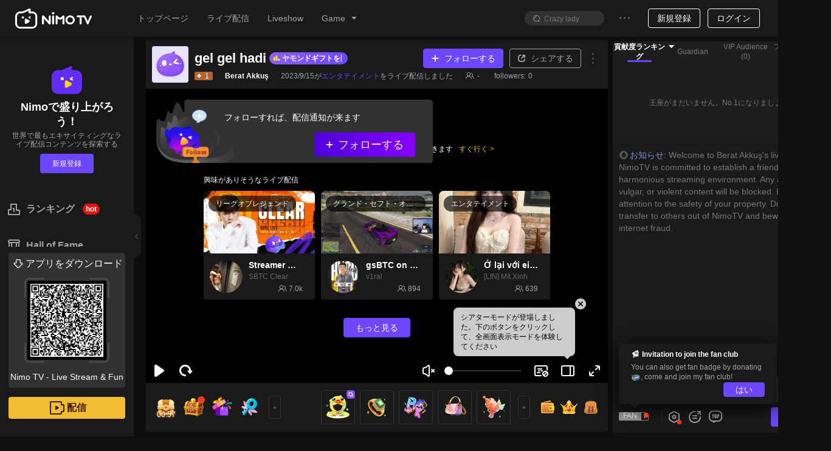

--- FILE ---
content_type: application/javascript; charset=utf-8
request_url: https://www.nimo.tv/nms/11933.b5ed4d29460beb05.js
body_size: 849
content:
"use strict";(self.webpackChunknimo_web_frontend=self.webpackChunknimo_web_frontend||[]).push([[11933],{11933:function(e,o,t){t.r(o),o.default={downloadCodeTips:"スキャンしてダウンロード",myFollow:"フォロー",broadcast:"配信",game:"ゲーム",goLiveopen:"ライブ配信センター",historytext:"ここには何もありません",home:"トップページ",live:"ライブ配信",login:"ログイン",loginouttext:"ログアウトしますか？",no:"キャンセル",noData:"ここには何もありません",personal:"マイページ",register:"新規登録",signout:"ログアウト",downloadBtnText:"アプリを開く",yes:"確認する",global:"全世界",yesterday:"昨日",today:"今日",earlier:"もっと前",selectContentDes:"表示コンテンツのみを変更する",selectLangDes:"Webサイトの言語のみを変更する",myMessage:"メッセージ",cookiePolicy:"クッキーポリシー",privacyPolicy:"プライバシーポリシー",downloadApp:"アプリをダウンロード",more:"もっと見る",historyRecords:"視聴履歴",langText:"言語",contentText:"コンテンツ",langSettingTips:"言語とコンテンツをスマート一致しました。ここで手動設定も可能です",darkMode:"夜間モード",darkSelectedTip:"ここをクリックすると夜間モードに切り替えられます",darkUsingTip:"夜間モード使用中です。ここで設定を変更できます",category:"カテゴリー",hot:"人気のカテゴリー",viewAll:"すべて見る",noHotData:"人気のカテゴリーはまだありません",select_region:"国/地域を選択してください",oldHomepage:"旧バージョンのトップページに切り替える",newHomepage:"新バージョンのトップページに切り替える",switchHomepageVersion:"新バージョンのトップページに切り替えました。ここをクリックすると、旧バージョンのトップページに戻ります",wap:{openplatform:"オープンプラットフォーム"},goLivePc:"Start to download PC streamer",mobileClient:"スマホ端末",goLivePc1:"PC Streamer",goLiveMobile:"Mobile game and Live Show",country:"国家/地域",esports:"Esports",esportsCenter:"Esports Center",title_game:"Game",title_liveshow:"Liveshow",checkin:"デイリーサイン"}}}]);

--- FILE ---
content_type: application/javascript; charset=utf-8
request_url: https://www.nimo.tv/nms/47361.0228232c50da9f34.js
body_size: 730
content:
"use strict";(self.webpackChunknimo_web_frontend=self.webpackChunknimo_web_frontend||[]).push([[47361],{47361:function(e,n,a){a.r(n),n.default={rule:"規則",ruleItem1:"ダイヤモンドランキングは、配信者が受け取ったダイヤモンドを基に算出され、時間別、日別、週別、月別のランキングが含まれます。",dayRank:"日別ランキング",ruleItem3:"リストは同日に獲得したダイヤモンドの累計数をカウントし、翌日の24:00にリセットされます。",weekRank:"週間ランキング",ruleItem4:"リストにはその週に獲得したダイヤモンドの総数が記録され、翌週の月曜日24:00にリセットされます。",monthRank:"月間ランキング",ruleItem5:"リストは当月獲得したダイヤモンドの総数をカウントし、翌月1日24:00にリセットされます。",hourRank:"時間別ランキング",ruleItem2:"時間別ランキングにおいて、毎時間トップ5入りすると、バナー広告の露出とトップページ推薦の特典が得られます。",rankNo1:"現在1位、2位%sをリード",rankNo:"現在の順位は%s位です。上位1位を超えるには%sダイヤが必要です。",notList:"ランクインせず",helpGift:"ダイヤモンドギフトを贈って配信者をランキング入りさせる",willEnd:"本時間帯の1時間ランキングがまもなく集計されます",leadingSecondPlace:"首位と2位との差",distancePrevious:"前の者から",lastHourTop5Rank:"過去1時間のトップ5配信者",lastHourRank:"時間別ランキング",helpTips:"配信者のランキング上昇を支援",aheadOf:"第2位にリード%sダイヤムンド",previousDiamonds:"%s 前回のダイヤモンド",top5Rank:"過去1時間のTOP5",lastDayRank:"昨日のランキング",todayRank:"本日に戻る",lastWeekRank:"先週のランキング",thisWeekRank:"今週に戻る",lastMonthRank:"先月のランキング",thisMonthRank:"今月の分に戻る",noData:"データなし",waiting:"待機中"}}}]);

--- FILE ---
content_type: application/javascript; charset=utf-8
request_url: https://www.nimo.tv/nms/53330.ade7d0ba4c05cb98.js
body_size: 801
content:
"use strict";(self.webpackChunknimo_web_frontend=self.webpackChunknimo_web_frontend||[]).push([[53330],{53330:function(e,t,o){o.r(t),t.default={configed:"Configured",config:"Configured Product List",shoppingcar:"カート",jump:"ストアへ遷移",buytips:"以下の情報を自動コピーしました。遷移後の備考に貼り付けて注文してください",orderConfirmation:"注文確認",discountedprice:"割引後価格",price:"価格",productlist:"商品一覧",buy:"購入",goodsnodata:"No Data Available",goodsunlisted:"Unlisted",goodslisted:"Listed",goodsstatus:"Product Status",goodsendtime:"End Time",goodsstarttime:"Start Time",goodsvalidity:"Product Validity",goodsdesctips:"Please edit the product's textual description.",goodsdesc:"Product Description",goodsidandname:"Product ID - Product Name",selectgoods:"Select Product",listingtime:"Listing Time",preview:"Preview Product Configuration",delete:"Delete",reedit:"Edit Again",unlisted:"Unlisted",soldout:"Sold Out",addgoods:"Add New Product",editorder:"Edit Order",expired:"Expired",submit:"提出する",hot:"Hot",edit:"編集",yes:"確認する",cancel:"キャンセル",disableupload:"This product cannot be put on sale. The warehouse has temporarily suspended the sale of this product.",upload:"Already on sale",selecttime:"Please fill in the correct product validity period before submitting.",selectIds1:"Please select the product ID and fill in the product validity period before submitting",selectIds:"Please select a product first",notself:"Not yet for sale",delcom:"Deleting a product is irreversible. Are you sure you want to delete this product?",editgoods:"Edit product",tooltip:"E-commerce shopping",delgoodstips:"Please take the product off the shelf before deleting it.",buydisable:"The product has been removed from shelves and cannot be purchased.",modaltips3:"Non-shelf products do not support sorting adjustments.",modaltips2:"Enter the discount code when ordering in the store to enjoy the discount.",modaltips1:"The system has automatically copied the discount code for you. Paste the discount code when ordering in the store to enjoy the discounted price of %s."}}}]);

--- FILE ---
content_type: application/javascript; charset=utf-8
request_url: https://www.nimo.tv/nms/57008.cde3b5bc1d257d99.js
body_size: 92
content:
"use strict";(self.webpackChunknimo_web_frontend=self.webpackChunknimo_web_frontend||[]).push([[57008],{57008:function(e,c,a){a.r(c),c.default={backpack:"バックパック",myBackpack:"バックパック",backpackGuideText:"宝箱をオープンして、限定ギフトを手に入れる",backpackEmptyText:"バックパックには何もありません",hasExpired:"このギフトの有効期限が切れました",giftSuccess:"贈りました",validityPeriod:"%s0 %s1 will be expired in %s2"}}}]);

--- FILE ---
content_type: application/javascript; charset=utf-8
request_url: https://www.nimo.tv/nms/20219.584c12cf902a2fae.js
body_size: 111
content:
"use strict";(self.webpackChunknimo_web_frontend=self.webpackChunknimo_web_frontend||[]).push([[20219],{20219:function(e,n,s){s.r(n),n.default={fans:"フォロワー",scheduleForNextMatch:"次回の試合のライブ配信を予約する",scheduleForNextLive:"配信者の予約",schedule:"ライブ配信を予約する",scheduled:"予約済み",scanQRCodeToDownload:"QRコードをスキャンしてダウンロード",scheduleFailToast:"システムエラー、もう一度お試しください",liveSchedule:"ライブ配信時間",nextStream:"次回配信"}}}]);

--- FILE ---
content_type: application/javascript; charset=utf-8
request_url: https://www.nimo.tv/nms/45333.1ae8b01b6f348510.js
body_size: 1594
content:
"use strict";(self.webpackChunknimo_web_frontend=self.webpackChunknimo_web_frontend||[]).push([[45333],{45333:function(e,o,n){n.r(o),o.default={followedStreamer:"フォロー済み",enterLiveMsgs:"ライブチャンネルメッセージに入る",giftEffects:"ギフト視覚効果",my_chat:"My Chat",hide_leaderboard:"Hide leaderboard",pause_chat:"Pause Chat",clear_chat:"Clear Chat",show_leaderboard:"Show leaderboard",roll_chat:"Roll Chat",followed_you:"followed you",welcome:"Welcome to the chat room!",preferences:"PREFERENCES",coinGiftMsgs:"Coin gift message",subscribeMssage:"Follow message",conciseMsg:"Show Channel Concise",chatRules:"Chat Rules",showChatRules:"Show Chat Rules",chatRulesDesc:"Chat Rules allow you to edit and show what chat content is permitted in your channel. It will be shown to first-time viewers before chatting.",chatRulesPlaceholder1:"- Be nice and polite to others.",chatRulesPlaceholder2:"- Nothing hateful, hurtful and harmful to others.",chatRulesPlaceholder3:"- Feel free to chat with me and enjoy my stream.",chatRulesSensitive:"Your content might contain sensitive words. Please re-edit.",save:"Save",popoutChat:"Popout Chat",channelModes:"CHANNEL MODES",slowMode:"Slow Mode",slowModeDesc:"Users may send messages between interval you set.",sec:"%s seconds",off_with_dec:"OFF(disable Slow Mode)",off:"OFF",onlyChat:"Only Chat",noLimit:"No limit",onlyFollower:"Follower-Only",onlyFan:"Fans-Only",onlyFollowerChat:"Follower-Only Chat",onlyFanChat:"Fans-Only Chat",got_it:"Got it!",follow_to_chat_done:"Now you are one of the followers of %s0. Go and join the chat now!",following:"Following...",follow:"Follow",join_to_chat:"You need to be a fan of %s0 to chat.",join_to_chat_done:"Now you are one of the fans of %s0. Go and join the chat now!",send_gift_to_join_club:"Donate %s0 to get in now",slow_mode_on_wait:"%s0 has turned on Slow Mode. Users may send messages every %s1 seconds.",slowmode_toast:"The streamer has enabled Slow Mode. Please comment %ss later.",followerOptionsTitle:"Follow Duration",followerOptions1:"Any followers",followerOptions2:"10 minutes",followerOptions3:"30 minutes",followerOptions4:"1 hour",followerOptions5:"1 day",followerOptions6:"3 days",followerOptions7:"1 week",followerOptions8:"1 month",cancel:"Cancel",confirm:"Confirm",mode_note1:"Channel Mode allows streamer to restrict chat.",mode_note2:"You can choose one of these modes to manage your chatroom.",mode_note3:"Followers can chat if they have followed for at least:",mode_note4:"Only fans can chat.",follow_to_chat_duration:"You need to be a follower for %s0 to chat, and you have %s1 left.",follow_to_chat:"You need to be a follower for %s to chat.",fansonly_mode_limit:"Fans-Only mode is only available for streamer with a fanclub and a streamer level >=%s",no_live:"No data. Please go live first.",join_channel_alert:"Join Channel Alert",join_channel_alert_desc:"When your channel's top viewers enter the channel, Nimo will generate a message alert and alert sound.",join_channel_alert_sound:"Alert Sound",enter_channel:"Enter channel!",show_enter_effect:"Show Entry Effect",show_gift_effect:"Show Gift Effect",show_pickme_message:"Show PickMe Message",chat_setting:"Chat Setting",channel_management:"CHANNEL MANAGEMENT",slow_desc:"Limit how frequently users can send messages in Chat",slowoff_desc:"Turn off slow mode",followers_desc:"Restrict Chat to followers",followersoff_desc:"Turn off followers-only mode",fans_desc:"Restrict Chat to fans",fansoff_desc:"Turn off fans-only mode",invalid_slow_time:"Invalid parameter. Duration can only be entered as 3/5/10/20/30/60/120.",not_in_slow_mode:"This room is no longer in slow mode.",not_enable_slow_mode:"This room is not in slow mode.",already_in_followers_mode:"This room is already in followers-only mode.",not_in_followers_mode:"This room is not in followers-only mode.",already_in_fans_mode:"This room is already in fans-only mode.",not_unlock_fans_mode:"You haven't unlock fans-only mode.",not_in_fans_mode:"This room is not in fans-only mode.",minlevel:"配信者が発言最低レベルを%sに設定しています。レベルアップ後にお試しください",leveltips:"ユーザーレベルが%s以上で発言できます",xxxlevel:"%s級",minlevel1:"チャット最低レベル",bylevel:"レベルで絞り込み",fansGroupOnlyChatVersionNotSupport:"Only streamer fan group members can comment. The current version does not support this."}}}]);

--- FILE ---
content_type: application/javascript; charset=utf-8
request_url: https://www.nimo.tv/nms/90151.08469ca362885576.js
body_size: 982
content:
"use strict";(self.webpackChunknimo_web_frontend=self.webpackChunknimo_web_frontend||[]).push([[90151],{90151:function(e,t,s){s.r(t),t.default={emptyRankListAndGift:"誰もいません。最初の視聴者になりましょう",point:"ポイント：",contributionList:"Contribution list",emptyRankList:"誰もここにいません",punishmentTip:"フォロワーはダイヤを配信者に贈ってサポートし、敗者はペナルティを受けます",punishmentText:"PKペナルティの内容",rule1:"1.主催者はPK時間とPKの内容を設定する。 PKの敗者はペナルティを受け入れる",rule2:"2.PKの勝敗判断は、PK時間内に本ライブチャンネルで視聴者からもらったギフトダイヤの合計量で決まります。1ダイヤ= 1PK値です。 PK終了後、PK値が最も高い者が勝ちです",ruleTitle:"PK規則",leaderboard:"ランキング",pk_feed_sign_hotbattle:"Hot battle",pk_win_times:"%s wins(e.g. 3 wins/2wins)",pk_mvp_rules_1:"empty yet",pk_rules:"Rules",pk_mvp_rules:"Rules of MVP",pk_mvp_rules_badge:"badge time",pk_mvp_rules_2:"In the process of this PK",pk_mvp_rules_3:"After the process of this PK",pk_mvp_rules_4:"The top1 paying user on the leading \nside will be showed here",pk_mvp_rules_5:"Also can get a badge of non-permanent",pk_mvp_rules_6:"Number of wins",pk_mvp_rules_7:"badge time",pk_mvp_rules_8:"Once",pk_mvp_rules_9:"Twice",pk_mvp_rules_10:"1h",pk_mvp_rules_11:"2h",pk_mvp_rules_12:"If you win several times,then the badge \ntime will be added up for sure",pk_guide_sendgift:"Send a gift to support anchor %s",pk_banner:"Hot battle in %s's room，Go for look",resultExtraStar:"Congratulations, get %s extra star",congrat1:"Great!",congrat2:"Nice!",congrat3:"Awesome！",congrat4:"Well done",congrat5:"Good Job",congrat6:"Excellent",congrat7:"Keep moving",congrat8:"one more round",turnOffVoide:"The streamer has turned off the voice of the other in this live room",sendPropsToTheOther:"Send props to the other side, still calculate our streamer points and earnings",points:"ポイント",send:"send",interactiveProps:"Interactive props",streamerHasLeft:"The streamer has left",ourAssistsTop3:"Our assists TOP3",waitjoin:"参加待ち"}}}]);

--- FILE ---
content_type: application/javascript; charset=utf-8
request_url: https://www.nimo.tv/nms/12203.d616b47b313099e1.js
body_size: 2048
content:
"use strict";(self.webpackChunknimo_web_frontend=self.webpackChunknimo_web_frontend||[]).push([[12203],{12203:function(e,o,i){i.r(o),o.default={birthday:"誕生日",Agreement:"ユーザー利用規約を選択してください",verifyCodeSent:"認証コードを送信しました",confirm:"確認する",enterMobileNumber:"電話番号を入力してください",enterPassword:"パスワードを入力してください",login:"ログイン",register:"新規登録",forgotPassword:"パスワードを忘れた場合",thirdLoginNote:"以下の方法でログインすることができます",send:"送信する",passwordNote:"パスワードは6〜20桁のアルファベットと数字を組み合わせてください",loginWithAgreeTo:"使用は同意したことと見なします",registerWithAgreeTo:"登録は同意したことと見なします",userAgreement:"ユーザー利用規約",resetPassword:"パスワードを再設定する",enterNewPassword:"新しいパスワードを入力",submit:"提出する",loginSuccess:"ログイン成功",invalidMobileNumber:"携帯電話フォーマットエラー",incorrectPhoneOrPassword:"入力されたパスワード、または電話番号が間違っています",cannotLogin:"ログインまたは登録できない",networkError:"ネットエラー",otherError:"その他[%s]",userExists:"ユーザーは既に存在します",frequentOperation:"操作を何度も行い過ぎです。後でもう一度お試しください",sendFailed:"送信に失敗しました",registerSuccess:"登録成功",registerFailed:"登録失敗",incorrectPassword:"パスワードのフォーマット が間違っています",enterVerifyCode:"認証コードを入力してください",incorrectVerifyCode:"認証コードが間違っています",regainVerifyCode:"認証コードを再び受け取ってください",done:"変更に成功しました",failed:"変更に失敗しました",mustDifferentPassword:"元のパスワードと新しいパスワードを一致することはできません",bindMobile:"携帯電話",notBindMobile:"紐付けなし",toBindMobile:"バインドに行く",bindMobileBtn:"バインド",bindMobileSuccess:"正常にバインドします",bindMobileFail:"バインドに失敗しました",loginByPhone:"電話番号でログイン",registerByPhone:"電話番号で登録",loginByPlatform:"サードパーティプラットフォーム でログイン",getSmsCode:"認証コードを取得する",platformLoginInfo:"%s0としてログイン",goToLogin:"アカウントはすでに登録されています。ログインしてください",signup_write_birth:"生年月日を入力してください",signup_account_create_poppup:"アカウント作成には、18歳以上である必要があります",signup_account_agreement:"詳細については、%s0を参照してください",signup_account_agreement2:"利用規約",signup_birth_wrong:"生年月日が年齢要件を満たしていません",signup_birth_date:"生年月日",signup_birth_finish:"完了",streamingAgreement:"配信規約",getCodeAgain:"再取得",loginFail:"ログインに失敗しました。もう一度お試しください。",plsCloseBloker:"ポップアップウィンドウを閉じてリトライしてください。",newPageLogin:"ログイン画面が他のポップアップで表示されます。",newPageLoggingIn:"他のポップアップウィンドウからログイン中です。",clickAgain:"Please click %s button to login after verifiy successfully.",loginWithAgreeTovarible:"Login means you agree the %s0 and %s1.",registerWithAgreeTovarible:"Sign up means you agree the %s0 and %s1.",useragreement:"ユーザー利用規約",policyagreement:"プライバシーポリシー",authAndLogin:"Login & Authorize",authAndRegister:"Sign Up & Authorize",authAndSubmit:"Submit & Authorize",bindPhoneTips:"If your account is logged in through a partner platform, please go to NimoTV to bind your phone number and log in again",loginWithAgreeTovaribleForAuth:"Login means you agree the %s0, %s1 and %s2.",registerWithAgreeTovaribleForAuth:"Registering an account requires you to read and agree to %s0, %s1 and %s2.",streamerAgreement:"Streaming Services Agreement",clickAuthDesc:"Clicking authorize will allow %s to:",clickAuthDesc1:"View your channel's avatar, nickname, stream key, and stream on your behalf",clickAuthDesc2:"Update your channel's title, game, and livestream language",clickAuthDesc3:"This application is requesting your public NimoTV account information",afterAuthDesc1:"After clicking Authorize, you will be redirected to embedded://nimo.tv, a website:",afterAuthDesc2:"Not owned or operated by NimoTV",onlyTrustToClickAuth:"Only click Authorize if you trust %s.",authDetailDesc:"By clicking Authorize, you are allowing the information sharing and account access listed above with %s and allowing both %s and NimoTV to use your information in accordance with their  respective terms of service and privacy notices. You can revoke this authorization at any time from your Connections page.",thisApp:"This application",registerExp:"Successfully register my account！ +%s Exp",deleteAccount:"Terminate the account",loginYandex:"Yandex",loginVK:"VKontakte",go_to_app_login:"Can't log in? Go to APP login >",go_to_default_browser:"Can't log in? Open your default browser >",copy_ok_to_open_browser:"The link has been copied successfully. Please go to your default browser to open it."}}}]);

--- FILE ---
content_type: application/javascript; charset=utf-8
request_url: https://www.nimo.tv/nms/47624.889fe9226edbd547.js
body_size: 165
content:
"use strict";(self.webpackChunknimo_web_frontend=self.webpackChunknimo_web_frontend||[]).push([[47624],{47624:function(o,e,n){n.r(e),e.default={addToDesktop:"デスクトップに入る",desktopPrompt:"デスクトップにNimo TVをインストールすると、Nimoにすぐアクセスできます お気に入りの配信者の動向をすぐに把握",install:"インストール",noThanks:"いりません",mobilePromptTitle:"Nimo TVをホーム画面に追加しますか？",mobilePromptDetail:"Nimo TVをホーム画面に追加すると、すぐにアクセスできます。 数十万人のユーザーが追加しています",addToHomeScreen:"ホーム画面に追加"}}}]);

--- FILE ---
content_type: application/javascript; charset=utf-8
request_url: https://www.nimo.tv/nms/67792.e5e96816e7bb703b.js
body_size: 2066
content:
"use strict";(self.webpackChunknimo_web_frontend=self.webpackChunknimo_web_frontend||[]).push([[67792],{67792:function(e,t,n){n.r(t),t.default={betInput:"投入",profitAndLoss:"損益",time:"時間",result:"結果",interactiveBet:"インタラクティブクイズ",prizePool:"賞金プール",odds:"レート",myCoins:"コイン",bettingRecord:"ベット履歴",howToPlay:"遊び方",noMoreBets:"もうベットできません",bettingClosed:"クイズは終わりました",choose:"選択する：%s0",enterCoinCount:"コインの数を入力してください",bet:"ベット",betSuccess:"ベットが成功しました",insufficientCoinBalance:"コイン残高不足",minimumBet:"ベットには最低コイン10枚が必要",selectCoin:"コインの数を選択してください",interactiveBetIntroduction:"インタラクティブクイズ紹介",onBettingRecord:"クイズ履歴はまだありません",iChooseAnd:"クローズレートに基づき決済",introduction:"クイズの紹介",settings:"クイズの設定",plsBet:"クイズを出してください",placeBet:"クイズを始める",closed:"クローズ",confirmToCloseBet:"クイズをクローズしますか？",afterClosing:"クローズ後、視聴者はもうベットできません",submitResults:"クイズ結果を出す",submitResultsCarefully:"結果提出後は変更できないので、気を付けてください",confirmBetResults:"結果をもう一度ご確認ください",only3BettingAtOnce:"１回で最大3つのクイズテーマを出せます",closeInMin:"%s0min後にクローズされました",addBettingCategory:"クイズテーマを追加する",bettingCategory:"クイズテーマ",bettingCategoryTip:"クイズテーマ(30文字以内)",bettingOptions:"クイズ選択肢",optionA:"A(1〜15文字)",optionB:"B(1〜15文字)",closingTime:"クローズ時間",addedBettingCategory:"クイズテーマを追加しました",addBettingOption:"クイズ選択肢を追加してください",addedSuccessfully:"追加成功",betLaunchRecord:"クイズ開始履歴",bettingId:"クイズID",options:"クイズオプション",winner:"勝者",startTime:"開始時間",endTime:"終了時間",betMessage:"%s0がコイン%s1%s2枚を賭けます",winMessage:"%s0様、おめでとうございます。クイズでコイン%s1枚獲得しました",canceled:"流局",bettingResult:"クイズ結果",win:"勝つ",lose:"負けた",cannotStartWithNotLive:"配信終了時はクイズを始められません",confirmDeleteCategory:"このクイズテーマを削除しますか?",betInPlace:"クイズはまだ終わっていません",plsSelectCategory:"先にクイズテーマを選択してください",betSuccessfully:"開始しました",closedSuccessfully:"クローズ しました",requiredAnchorLevel:"配信者レベルが%s0になると、クイズ開始が可能になります",earn:"収入",plsAddCategory:"最初にクイズテーマを追加してください",betFailed:"ベットが失敗しました",submitFail:"提出に失敗しました",closedQuiz:"クローズしました",notStartedBet:"配信者はクイズを始めていません",banker:"バンカー",coinPool:"資金プール",oddsWith:"レート：%s0",playerTips:"賞品：%s0",bankerTips:"最高賞金：コイン%s0枚",waitBanker:"次のバンカー",oddsRange:"レート：1.1〜10.9",bankerAtLeastTips:"バンカーの資金プールは最低コイン10000枚",toBet:"ベット",sold:"購入済：%s0",wantToBeBanker:"バンカーになる",chooseWinner:"勝者を選択してください",poolNotEnough:"資金プール残額不足",poolIsOver:"資金プールはなくなりました。もう一回ベットしてください",bankerSuccess:"ベット成功",bankerFail:"ベット失敗",cantJoinSelfBanker:"バンカーは自分が始めたクイズに参加できません",coin:"コイン",themeVerificationFail:"Bet theme or bet choice did not pass verification.",bean:"Golden Bean",myBean:"My gold beans",enterGoldBeanCount:"Please enter the amount of gold beans",insufficientGoldBeanBalance:"Insufficient gold bean balance",minimumBetGoldBean:"The minimum bet of gold beans is 10",selectGoldBean:"Please select the amount of gold beans",betMessageGoldBean:"%s0 bet on %s1 %s2 gold beans",winMessageGoldBean:"Congratulations to %s0 for winning %s1 gold beans in the quiz",currencyType:"Currency type",coinGuess:"Golden Coin Bet",beanGuess:"Golden Bean Bet",monthCount:"Gross monthly income",lvreq_title:"What is Start a bet?",lvreq_level:"You need level %s of the streamer to unlock!",lvreq_t1:"The betting feature is soley for entertainment purposes and improving the user-viewing experience.",lvreq_t2:"1. Once live, you may start the bet. Bets cannot be initiated when a stream ends.",lvreq_t3:"2. The first time you start a bet, please input the betting category.",lvreq_t4:"3. The betting category must be related to the live stream game played. For example, can I  win this game?",lvreq_t5:"4. Up to three categories can be added in one betting round.",lvreq_t6:"5. A new betting round cannot begin before the previous round is over.",lvreq_levelup:"How To Level Up",utc_month_prompt:"月々はUTC時間に従って計算します。履歴を検索できない場合、時間を変更して再び検索してください"}}}]);